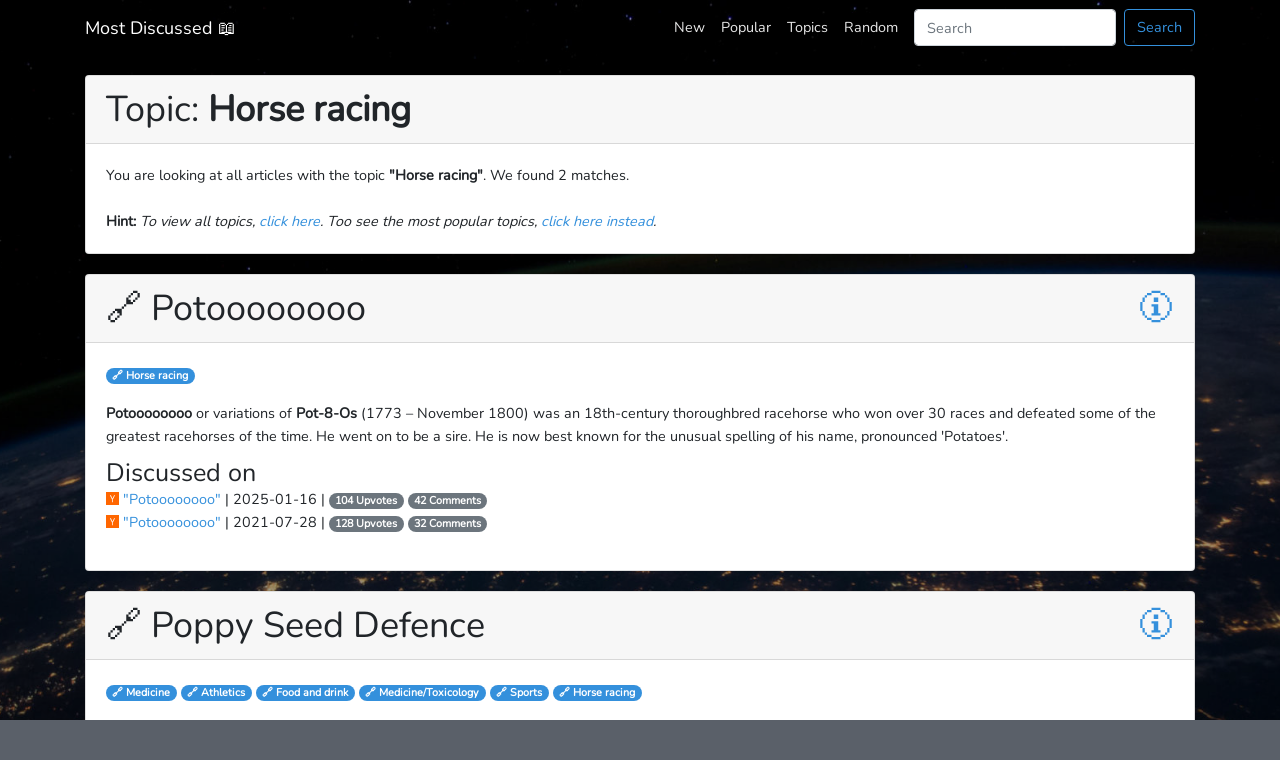

--- FILE ---
content_type: text/html; charset=UTF-8
request_url: https://www.mostdiscussed.com/topic/Horse%20racing
body_size: 3889
content:
<!doctype html>
<html lang="en">
<head>
    <meta charset="utf-8">
    <meta name="viewport" content="width=device-width, initial-scale=1">

    <!-- CSRF Token -->
    <meta name="csrf-token" content="pdykxc0IyGUvranzY8zhhvuwevnJez07X5eM8sJS">

    <link rel="me" href="https://mstdn.social/@MostDiscussed">
    <link rel="me" href="https://mastodon.social/@MostDiscussed">

    <title>Most Discussed 📖
					 - Topic Articles
		    </title>

    <!-- Scripts -->
    <script src="https://www.mostdiscussed.com/js/app.js" defer></script>

    <!-- Fonts -->
<style>
	/* cyrillic-ext */
	@font-face {
	  font-family: 'Nunito';
	  font-style: normal;
	  font-weight: 400;
	  src: url(/fonts/Nunito.normal.400.U+0460-052F.U+1C80-1C88.U+20B4.U+2DE0-2DFF.U+A640-A69F.U+FE2E-FE2F.woff2) format('woff2');
	  unicode-range: U+0460-052F, U+1C80-1C88, U+20B4, U+2DE0-2DFF, U+A640-A69F, U+FE2E-FE2F;
	}
	/* cyrillic */
	@font-face {
	  font-family: 'Nunito';
	  font-style: normal;
	  font-weight: 400;
	  src: url(/fonts/Nunito.normal.400.U+0301.U+0400-045F.U+0490-0491.U+04B0-04B1.U+2116.woff2) format('woff2');
	  unicode-range: U+0301, U+0400-045F, U+0490-0491, U+04B0-04B1, U+2116;
	}
	/* vietnamese */
	@font-face {
	  font-family: 'Nunito';
	  font-style: normal;
	  font-weight: 400;
	  src: url(/fonts/Nunito.normal.400.U+0102-0103.U+0110-0111.U+0128-0129.U+0168-0169.U+01A0-01A1.U+01AF-01B0.U+1EA0-1EF9.U+20AB.woff2) format('woff2');
	  unicode-range: U+0102-0103, U+0110-0111, U+0128-0129, U+0168-0169, U+01A0-01A1, U+01AF-01B0, U+1EA0-1EF9, U+20AB;
	}
	/* latin-ext */
	@font-face {
	  font-family: 'Nunito';
	  font-style: normal;
	  font-weight: 400;
	  src: url(/fonts/Nunito.normal.400.U+0100-024F.U+0259.U+1E00-1EFF.U+2020.U+20A0-20AB.U+20AD-20CF.U+2113.U+2C60-2C7F.U+A720-A7FF.woff2) format('woff2');
	  unicode-range: U+0100-024F, U+0259, U+1E00-1EFF, U+2020, U+20A0-20AB, U+20AD-20CF, U+2113, U+2C60-2C7F, U+A720-A7FF;
	}
	/* latin */
	@font-face {
	  font-family: 'Nunito';
	  font-style: normal;
	  font-weight: 400;
	  src: url(/fonts/Nunito.normal.400.U+0000-00FF.U+0131.U+0152-0153.U+02BB-02BC.U+02C6.U+02DA.U+02DC.U+2000-206F.U+2074.U+20AC.U+2122.U+2191.U+2193.U+2212.U+2215.U+FEFF.U+FFFD.woff2) format('woff2');
	  unicode-range: U+0000-00FF, U+0131, U+0152-0153, U+02BB-02BC, U+02C6, U+02DA, U+02DC, U+2000-206F, U+2074, U+20AC, U+2122, U+2191, U+2193, U+2212, U+2215, U+FEFF, U+FFFD;
	}
</style>

    <!-- Styles -->
    <link href="https://www.mostdiscussed.com/css/app.css" rel="stylesheet">

    <style>
    
html {
  position: relative;
  min-height: 100%;
}
body {
  margin-bottom: 120px; 
}
.footer {
  position: absolute;
  bottom: 50;
  width: 100%;
  height: 70px; 
}


	html {
		height: inherit;
	}
	.hn {
	  display: inline-block;
	  font-size: inherit;
	  height: 1em;
	  overflow: visible;
	  vertical-align: -.125em;
	  fill: #ff6600;
	}

	.rss-link > svg {
	  display: inline-block;
	  font-size: inherit;
	  height: 1em;
	  overflow: visible;
	  vertical-align: -.125em;
	  fill: #f59436;
	}

.permalink:hover {
	text-decoration: none;
}

    </style>
    
<script type="text/javascript">
  var _paq = window._paq || [];
    /* tracker methods like "setCustomDimension" should be called before "trackPageView" */
    _paq.push(['trackPageView']);
    _paq.push(['enableLinkTracking']);
      (function() {
    var u="";
    _paq.push(['setTrackerUrl', u+'/jsx/']);
    _paq.push(['setSiteId', '39']);
    var d=document, g=d.createElement('script'), s=d.getElementsByTagName('script')[0];
    g.type='text/javascript'; g.async=true; g.defer=true; g.src=u+'/jsx/'; s.parentNode.insertBefore(g,s);
  })();
</script>
<noscript><p><img src="/jsx/?idsite=39&amp;rec=1" style="border:0;" alt="" /></p></noscript>

</head>
<body class="d-flex flex-column h-100">
    <div id="app">
        <nav class="navbar navbar-expand-md navbar-dark shadow-sm">
            <div class="container">
                <a class="navbar-brand" href="https://www.mostdiscussed.com">
                    Most Discussed 📖
                </a>
                <button class="navbar-toggler" type="button" data-toggle="collapse" data-target="#navbarSupportedContent" aria-controls="navbarSupportedContent" aria-expanded="false" aria-label="Toggle navigation">
                    <span class="navbar-toggler-icon"></span>
                </button>

                <div class="collapse navbar-collapse" id="navbarSupportedContent">
                    <!-- Left Side Of Navbar -->
                    <ul class="navbar-nav mr-auto">

                    </ul>

                    <!-- Right Side Of Navbar -->
                    <ul class="navbar-nav ml-auto">
                        <!-- Authentication Links -->
                                                                                                                <li class="nav-item">
                                    <a class="nav-link" href="https://www.mostdiscussed.com/new">New</a>
                                </li>
                                <li class="nav-item">
                                    <a class="nav-link" href="https://www.mostdiscussed.com/popular">Popular</a>
                                </li>
                                <li class="nav-item">
                                    <a class="nav-link" href="https://www.mostdiscussed.com/popular/topics">Topics</a>
                                </li>
                                <li class="nav-item">
                                    <a class="nav-link" href="https://www.mostdiscussed.com/random">Random</a>
                                </li>
                        			<form class="form-inline mt-2 mt-md-0 navbar-searchform" action="https://www.mostdiscussed.com/search">
				<input name="q" class="form-control mr-sm-2" type="text" placeholder="Search" aria-label="Search" required>
				<button class="btn btn-outline-primary my-2 my-sm-0" type="submit">Search</button>
			</form>
                    </ul>
                </div>
            </div>
        </nav>

        <main class="">
            	<div class="container">

	<div style="margin-top: 20px"></div>
	<div class="card">
			<h1 class="card-header">
			Topic: <strong>Horse racing</strong>
					</h1>
		<div class="card-body">
			<p class="card-text">
				You are looking at all articles with the topic <strong>"Horse racing"</strong>. We found 2 matches.
			<br>
			<br>
			<strong>Hint:</strong>
			<em>To view all topics, <a href="https://www.mostdiscussed.com/topics" title="all topics">click here</a>. Too see the most popular topics, <a href="https://www.mostdiscussed.com/popular/topics" title="popular topics">click here instead</a>.</em>
			</p>
		</div>
		</div>
	<div style="margin-bottom: 20px"></div>

			<div class="card">
				<h1 class="card-header">
					<a style="color:inherit;" href="https://en.wikipedia.org/wiki/Potoooooooo" title="Potoooooooo">
						🔗 Potoooooooo
					</a>
					<div class="float-right">
						<a class="permalink" href="https://www.mostdiscussed.com/article/118658" title="Permalink">🛈</a>
					</div>
				</h1>
			<div class="card-body">
															<a class="badge badge-pill badge-primary" href="/topic/Horse racing">
						🔗 Horse racing
						</a>
													<p class="card-text">
				<p><b> Potoooooooo</b> or variations of <b>Pot-8-Os</b> (1773 – November 1800) was an 18th-century thoroughbred racehorse who won over 30 races and defeated some of the greatest racehorses of the time. He went on to be a sire. He is now best known for the unusual spelling of his name, pronounced 'Potatoes'.
</p>
				</p>
				

								<div class="row">
					<div class="col">
						<h3 class="card-subtitle">Discussed on</h3>
						<ul class="list-unstyled">
																			<li>
							<a class="card-links" href="https://news.ycombinator.com/item?id=42729225">
																<svg class="hn" alt="discussed on HackerNews" xmlns="http://www.w3.org/2000/svg" viewBox="0 0 448 512"><path d="M448 32v448H0V32h448zM236 287.5L313.5 142h-32.7L235 233c-4.7 9.3-9 18.3-12.8 26.8L210 233l-45.2-91h-35l76.7 143.8v94.5H236v-92.8z"/></svg>

																 "Potoooooooo"
							</a>
							| 2025-01-16 | 
							<span class="badge badge-pill badge-secondary">104 Upvotes</span>
							<span class="badge badge-pill badge-secondary">42 Comments </span>
							</li>
																									<li>
							<a class="card-links" href="https://news.ycombinator.com/item?id=27990683">
																<svg class="hn" alt="discussed on HackerNews" xmlns="http://www.w3.org/2000/svg" viewBox="0 0 448 512"><path d="M448 32v448H0V32h448zM236 287.5L313.5 142h-32.7L235 233c-4.7 9.3-9 18.3-12.8 26.8L210 233l-45.2-91h-35l76.7 143.8v94.5H236v-92.8z"/></svg>

																 "Potoooooooo"
							</a>
							| 2021-07-28 | 
							<span class="badge badge-pill badge-secondary">128 Upvotes</span>
							<span class="badge badge-pill badge-secondary">32 Comments </span>
							</li>
																		</ul>
					</div>
				</div>
							</div>
		</div>

		<div style="margin-bottom: 20px"></div>
			<div class="card">
				<h1 class="card-header">
					<a style="color:inherit;" href="https://en.wikipedia.org/wiki/Poppy_seed_defence" title="Poppy Seed Defence">
						🔗 Poppy Seed Defence
					</a>
					<div class="float-right">
						<a class="permalink" href="https://www.mostdiscussed.com/article/178778" title="Permalink">🛈</a>
					</div>
				</h1>
			<div class="card-body">
															<a class="badge badge-pill badge-primary" href="/topic/Medicine">
						🔗 Medicine
						</a>
											<a class="badge badge-pill badge-primary" href="/topic/Athletics">
						🔗 Athletics
						</a>
											<a class="badge badge-pill badge-primary" href="/topic/Food and drink">
						🔗 Food and drink
						</a>
											<a class="badge badge-pill badge-primary" href="/topic/Medicine/Toxicology">
						🔗 Medicine/Toxicology
						</a>
											<a class="badge badge-pill badge-primary" href="/topic/Sports">
						🔗 Sports
						</a>
											<a class="badge badge-pill badge-primary" href="/topic/Horse racing">
						🔗 Horse racing
						</a>
													<p class="card-text">
				<p>The <b>poppy seed defence</b> is a commonly cited reason to avoid any sanction for failing a drug test. The defence asserts that a suspect's positive result was a result of the person having consumed poppy seeds prior to taking the test. It has been recognised in medical and legal fields as a valid defence.</p>
				</p>
				

							</div>
		</div>

		<div style="margin-bottom: 20px"></div>
	
	

	</div>
        </main>
		<div class="container mt-35">
	<hr>
</div>

<div class="mt-20"></div>

<footer class="footer">
	<div class="container">
		<h3 class="text-white">
			Helpful Links
		</h3>
		<strong>
			<a href="https://www.mostdiscussed.com/about">About Most Discussed 📖</a>
			<br>
			<a target="_blank" title="Follow on Mastodon @MostDiscussed@mastodon.social" href="https://mastodon.social/@MostDiscussed">Follow on <svg class="mastodon" alt="Follow on Mastodon @MostDiscussed@mstdn.social" xmlns="http://www.w3.org/2000/svg" viewBox="0 0 216.4144 232.00976">
  <path fill="#2b90d9" d="M211.80734 139.0875c-3.18125 16.36625-28.4925 34.2775-57.5625 37.74875-15.15875 1.80875-30.08375 3.47125-45.99875 2.74125-26.0275-1.1925-46.565-6.2125-46.565-6.2125 0 2.53375.15625 4.94625.46875 7.2025 3.38375 25.68625 25.47 27.225 46.39125 27.9425 21.11625.7225 39.91875-5.20625 39.91875-5.20625l.8675 19.09s-14.77 7.93125-41.08125 9.39c-14.50875.7975-32.52375-.365-53.50625-5.91875C9.23234 213.82 1.40609 165.31125.20859 116.09125c-.365-14.61375-.14-28.39375-.14-39.91875 0-50.33 32.97625-65.0825 32.97625-65.0825C49.67234 3.45375 78.20359.2425 107.86484 0h.72875c29.66125.2425 58.21125 3.45375 74.8375 11.09 0 0 32.975 14.7525 32.975 65.0825 0 0 .41375 37.13375-4.59875 62.915"/>
  <path fill="#fff" d="M177.50984 80.077v60.94125h-24.14375v-59.15c0-12.46875-5.24625-18.7975-15.74-18.7975-11.6025 0-17.4175 7.5075-17.4175 22.3525v32.37625H96.20734V85.42325c0-14.845-5.81625-22.3525-17.41875-22.3525-10.49375 0-15.74 6.32875-15.74 18.7975v59.15H38.90484V80.077c0-12.455 3.17125-22.3525 9.54125-29.675 6.56875-7.3225 15.17125-11.07625 25.85-11.07625 12.355 0 21.71125 4.74875 27.8975 14.2475l6.01375 10.08125 6.015-10.08125c6.185-9.49875 15.54125-14.2475 27.8975-14.2475 10.6775 0 19.28 3.75375 25.85 11.07625 6.36875 7.3225 9.54 17.22 9.54 29.675"/>
</svg>
 Mastodon</a>
		</strong>
	</div>
</footer>
    </div>
</body>
</html>
